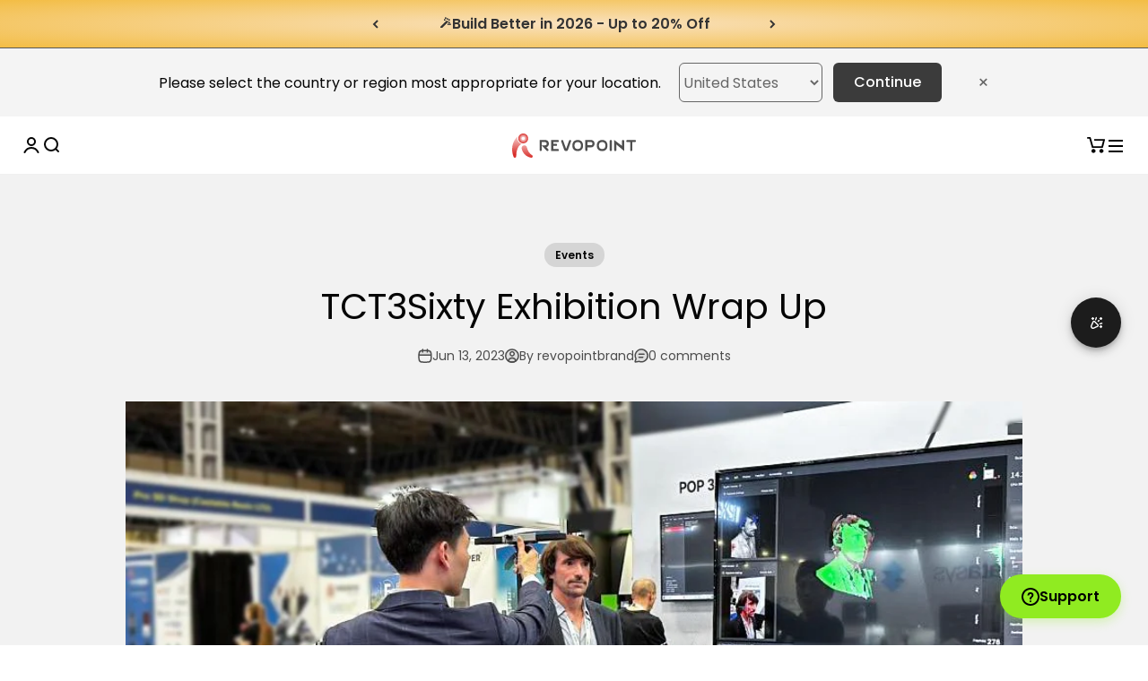

--- FILE ---
content_type: text/css
request_url: https://global.revopoint3d.com/cdn/shop/t/103/assets/common.css?v=46473046919586875661768960258
body_size: 1033
content:
:root{--max-width: 1200px;--text-h2: 32px !important;--background-primary: 255 255 255;--button-background-primary: 221 75 74;--container-max-width: 1200px;--font-body-scale: 1;--announcement-bar-height: 42px}.page-layout{padding:0 20px}.page-layout-content{max-width:var(--max-width);width:100%;margin:0 auto}p.h3{font-size:20px;font-weight:600}.product-card__title a{display:-webkit-box;-webkit-box-orient:vertical;overflow:hidden;-webkit-line-clamp:3;text-overflow:ellipsis}.product-card__info{padding:15px 0!important}.collection__results .price-list{justify-content:center}.hide{display:none!important}.footer__aside-bottom{border-top:solid 1px #ffffff6b;padding-top:15px;margin-top:-30px}.footer__aside-top,.footer__aside-bottom{align-items:end}.footer-form{width:300px}form#footer-newsletter{gap:0}.tax-tag{display:inline-flex;line-height:23px;background:#f5f5f5!important;color:#191a19!important;border-radius:4px;padding:0 8px!important;cursor:pointer;position:relative;top:-13px}div[class^=strong-]{font-size:18px;color:var(--c-gray-600);line-height:1.5}@media (max-width: 767px){div[class^=strong-]{font-size:16px}#globo-formbuilder-67686{display:none}}.strong-white p>strong{color:#fff}.strong-99dcff p>strong{color:var(--c-blue-500)}.strong-f1ac6e p>strong{color:#f1ac6e}@media only screen and (min-width: 768px) and (max-width: 1280px){.drawer-menu-content{height:calc(100% - 110px)!important}.drawer-menu-container{top:108px!important}#countryselect{display:none!important}.header-logo{flex:2}.mblogo{display:block!important;width:30%;margin:auto}.pc-cart,.pclogo{display:none}.header-icons{margin-right:15px}a.header-icon-user.header-icon-link.mb-account,.mobile-cart{display:block!important}}@media screen and (max-width: 768px){.drawer-menu-container{top:100px!important}.drawer-menu-content{height:calc(100% - 110px)!important}}.pc-media{display:block!important}.mobile-media{display:none!important}@media screen and (max-width: 768px){.pc-media{display:none!important}.mobile-media{display:block!important}}.content-over-media .bold{font-weight:500!important;font-size:24px;color:#fff}.content-over-media .h2,.content-over-media .h0{font-size:38px;font-weight:600}.product-card{box-shadow:2px 4px 12px #00000014;background:#fff;text-align:center;border-radius:.75rem;padding:30px;margin:15px;width:100%;transition:all .3s cubic-bezier(0,0,.5,1)}.product-card:hover{box-shadow:2px 4px 16px #00000029;transform:scale3d(1.01,1.01,1.01)}.swiper-button-next:after,.swiper-button-prev:after{font-size:15px;color:#fff}.swiper-button-next,.swiper-button-prev{height:35px;width:35px;background-color:#dbdbdb;border-radius:50%}.swiper-button-next{right:0}.swiper-button-prev{left:0}.swiper-pagination-clickable .swiper-pagination-bullet{margin:0 4px}.swiper-button-next:after,.swiper-button-prev:after{font-size:15px!important}a.blog-post-card__figure{aspect-ratio:16 / 9}.blog-detail-title{font-size:30px}.article .container .article-content,.article .container .article-navigation,.article .container .article-comments{max-width:var(--article-banner-max-width)}@media screen and (min-width: 700px){.blog-post-card--featured .blog-post-card__info{padding:var(--spacing-8)}:root{--announcement-bar-height: 54px}}@media screen and (min-width: 1150px){.blog-post-card--featured .blog-post-card__info{padding:var(--spacing-12)}.blog-detail-title{font-size:40px}}.flex{display:flex}.grid{display:grid}.flex-x-center{display:flex;justify-content:center;align-items:center}@media screen and (max-width: 768px){.content-over-media .h2,.content-over-media .h0{font-size:24px}}.font-clamp-example{--font-size-max: 60px;--font-size-min: 24px;font-size:var(--font-size-max)}@supports (font-size: clamp(1px,1vw,2px)){.font-clamp-example{font-size:clamp(var(--font-size-min),5vw,var(--font-size-max))}}.tw-title{font-size:var(--font-h0)}.tw-subtitle{font-size:var(--font-h1)}.tw-subsubtitle{font-size:28px}.tw-desc{font-size:var(--font-h3)}.title-64-24{font-size:var(--font-64-24)}.title-56-24{font-size:var(--font-56-24)}.title-48-24{font-size:var(--font-48-24)}.title-44-24{font-size:var(--font-44-24)}.title-42-24{font-size:var(--font-42-24)}.title-40-24{font-size:var(--font-40-24)}.title-36-24{font-size:var(--font-36-24)}.title-36-20{font-size:var(--font-36-20)}.title-32-20{font-size:var(--font-32-20)}.title-30-20{font-size:var(--font-30-20)}.title-30-18{font-size:var(--font-30-18)}.title-30-16{font-size:var(--font-30-16)}.p-32-20{font-size:var(--font-32-20)}.p-36-24{font-size:var(--font-36-24)}.p-28-20{font-size:var(--font-28-20)}.p-28-16{font-size:var(--font-28-16)}.p-24-20{font-size:var(--font-24-20)}.p-24-18{font-size:var(--font-24-18)}.p-24-16{font-size:var(--font-24-16)}.p-24-14{font-size:var(--font-24-14)}.p-22-18{font-size:var(--font-22-18)}.p-20-16{font-size:var(--font-20-16)}.p-20-14{font-size:var(--font-20-14)}.p-18-16{font-size:var(--font-18-16)}.p-18-14{font-size:var(--font-18-14)}.p-18-12{font-size:var(--font-18-12)}.p-16-12{font-size:var(--font-16-12)}.p-14-12,.p-14{font-size:var(--font-14-12)}.p-12{font-size:var(--font-12-12)}.p-10{font-size:var(--font-10-12)}@media (max-width: 768px){.tw-title{font-size:var(--font-h3)}.tw-subtitle{font-size:var(--font-xl)}.tw-subsubtitle{font-size:20px}.tw-desc{font-size:var(--font-base)}}.tw-font-500{font-weight:500}.tw-font-600{font-weight:600}.capitalize{text-transform:capitalize}.lowercase{text-transform:lowercase}.uppercase{text-transform:uppercase}.tw-pt-section-120{padding-top:120px}.tw-pt-section-60{padding-top:60px}.tw-pb-section-120{padding-bottom:120px}.bgblack{background:#050505}@media (max-width: 768px){.tw-pt-section-120{padding-top:40px}.tw-pb-section-120{padding-bottom:40px}.tw-pt-section-60{padding-top:16px}.tw-pb-section-60{padding-bottom:16px}}.tw-strong-white strong{color:#fff}.tw-flex-1{flex:1}.tw-w-full{width:100%}.cursor-pointer{cursor:pointer}.text-underline{text-decoration:underline}.line-height-1{line-height:1}.article-content span[data-type=text] img{margin-block:0!important}.break-line-in-mobile{text-align:center}.break-line-in-mobile p{display:inline-block}.break-line-in-mobile br{display:none}@media screen and (max-width: 768px){.break-line-in-mobile p,.break-line-in-mobile br{display:block}}.image-with-text__grid{--grid-desktop-horizontal-spacing: 8px}.grid--1-col .grid__item:nth-of-type(2n){max-width:100%}.grid--2-col .grid__item{width:calc(50% - var(--grid-mobile-horizontal-spacing) / 2)}@media screen and (min-width: 750px){.grid--2-col .grid__item{width:calc(50% - var(--grid-desktop-horizontal-spacing) / 2)}.grid--4-col-tablet .grid__item{width:calc(25% - var(--grid-desktop-horizontal-spacing) * 3 / 4)}.grid--3-col-tablet .grid__item{width:calc(33.33% - var(--grid-desktop-horizontal-spacing) * 2 / 3)}.grid--2-5-col-tablet .grid__item{width:calc(40% - var(--grid-desktop-horizontal-spacing) * 2 / 3)}.grid--2-col-tablet .grid__item{width:calc(50% - var(--grid-desktop-horizontal-spacing) / 2)}}.section--breadcrumb{--p: 10px;padding-top:var(--p);padding-bottom:var(--p)}.breadcrumb-list{display:flex;flex-wrap:wrap;gap:10px;color:#b3b3b3;font-size:14px}.breadcrumb-list li,.breadcrumb-list li a{color:#b3b3b3;text-decoration:none}.breadcrumb-list li:last-child{color:#000}
/*# sourceMappingURL=/cdn/shop/t/103/assets/common.css.map?v=46473046919586875661768960258 */


--- FILE ---
content_type: text/css
request_url: https://global.revopoint3d.com/cdn/shop/t/103/assets/section-header-nav.css?v=19826007398993468621767071268
body_size: 2357
content:
.header-nav-sticky{--c-bg-nav: #3b3b3b;--c-bg-light: #fafafa;--c-nav-hover: #e74a4a;--c-blue-link: #157bff;--nav-transation: all .2s;--nav-content-width: 1300px;--arrow-size: 12px;--max-height: 60vh;--nav-height: 65px;position:sticky;top:0;z-index:999;border-top:1px solid #585858;width:100%}.header-nav-sticky *{transition:var(--nav-transation);-webkit-user-select:none;user-select:none}.HNav__pc{display:block}.HNav__mb{display:none}.HNav__wrapper{height:var(--nav-height);background-color:var(--c-bg-nav)}.HNav__container{max-width:var(--container-width, 1440px);padding:0 var(--spacing-6)}.HNav__container .HNav__menu-event svg{--size: 24px;width:var(--size);height:var(--size);vertical-align:middle}.HNav__container .HNav__menu-icon-open,.HNav__container .HNav__menu-icon-close{display:none}.HNav__container .HNav__menu-icon-open.active,.HNav__container .HNav__menu-icon-close.active{display:block}.HNav__container .HNav__menu-icon-close{color:#000}.HNav__countryselector{min-width:88px}.HNav__menu-container.HNavClickHide .HNav__menu-down-content{display:none}.HNav__menu-container .HNav__menu-item:hover .HNav__menu-down-content{top:100%;z-index:10;visibility:visible;height:auto;transition:var(--nav-transation)}.HNav__menu-container .HNav__menu-item:hover .menu-item-link{transition:var(--nav-transation);color:var(--c-nav-hover)}.HNav__menu-container .HNav__menu-item:hover .menu-item-arrow{transform:rotate(180deg);transition:var(--nav-transation)}.HNav__menu-container .HNav__menu-item:hover .menu-item-arrow path{transition:var(--nav-transation);fill:var(--c-nav-hover)}.HNav__menu-container .HNav__menu-item[data-nav-menu-type=applications] .HNav__menu-down-content .HNav__menu-down-container{--nav-content-width: 1200px}:is(.HNav__menu-container .HNav__menu-item[data-nav-menu-type=support],.HNav__menu-container .HNav__menu-item[data-nav-menu-type=community]) .HNav__menu-down-content .HNav__dropdown--cards{display:grid;grid-template-columns:repeat(3,1fr);gap:20px}:is(.HNav__menu-container .HNav__menu-item[data-nav-menu-type=support],.HNav__menu-container .HNav__menu-item[data-nav-menu-type=community]) .HNav__menu-down-content .HNav__cards-item{display:none;background-color:#f7f7f7;border-radius:10px;aspect-ratio:7 / 4;max-height:240px;background-repeat:no-repeat}:is(.HNav__menu-container .HNav__menu-item[data-nav-menu-type=support],.HNav__menu-container .HNav__menu-item[data-nav-menu-type=community]) .HNav__menu-down-content .HNav__cards-item .HNav__cards-item--handle{color:var(--c-blue-link)}:is(.HNav__menu-container .HNav__menu-item[data-nav-menu-type=support],.HNav__menu-container .HNav__menu-item[data-nav-menu-type=community]) .HNav__menu-down-content .HNav__cards-item .HNav__cards-item--icon{z-index:3;right:0;bottom:0}:is(.HNav__menu-container .HNav__menu-item[data-nav-menu-type=support],.HNav__menu-container .HNav__menu-item[data-nav-menu-type=community]) .HNav__menu-down-content .HNav__cards-item .HNav__cards-item--footer .HNav__cards-item--footer-btn{color:var(--c-blue-link)}.HNav__menu-container .HNav__menu-item[data-nav-menu-type=support] .HNav__cards-item[data-card-type=support]{display:flex}.HNav__menu-container .HNav__menu-item[data-nav-menu-type=community] .HNav__cards-item[data-card-type=community]{display:flex;justify-content:flex-end;background-size:cover}.HNav__menu-container .HNav__menu-item[data-nav-menu-type=community] .HNav__cards-item[data-card-type=community] .HNav__cards-item--title{color:#fff}.HNav__menu-container .HNav__menu-item .menu-item-arrow{width:10px}.HNav__menu-container .HNav__menu-item .menu-item-arrow path{fill:#fff}.HNav__menu-container .HNav__menu-down-content{transition:var(--nav-transation);left:0;visibility:hidden;z-index:-99;top:var(--nav-height);overflow:hidden;height:0}.HNav__menu-container .HNav__menu-down-content>div{border-bottom:1px solid #fafafa;padding-top:var(--spacing-6);padding-bottom:var(--spacing-6);padding-left:var(--spacing-4);padding-right:var(--spacing-4)}.HNav__menu-container .HNav__menu-down-content .HNav__menu-down-container{width:var(--nav-content-width, 1300px)}.HNav__menu-container .HNav__menu-down-content .HNav__dropdown-content--left{--left-width: 280px;min-width:var(--left-width);width:var(--left-width)}.HNav__menu-container .HNav__menu-down-content .HNav__dropdown-content--left .HNav__application-text--left{font-size:16px;font-weight:500}.HNav__menu-container .HNav__menu-down-content .HNav__dropdown-content--left .HNav__application-text--left:nth-of-type(5){display:none}.HNav__menu-container .HNav__menu-down-content .HNav__dropdown-content--right{flex:1}.HNav__menu-container .HNav__menu-down-content .HNav__dropdown--products{height:100%;max-height:var(--max-height, 60vh)}.HNav__menu-container .HNav__menu-down-content .HNav__dropdown--products .HNav__prod-menu--left{line-height:40px}.HNav__menu-container .HNav__menu-down-content .HNav__dropdown--products .HNav__prod-menu--left .HNav__prod-item[data-expand-status=open] .HNav__prod-sub-list{display:block}.HNav__menu-container .HNav__menu-down-content .HNav__dropdown--products .HNav__prod-menu--left .HNav__prod-item[data-expand-status=open] .nav-item-arrow--has-sub{transform:rotate(180deg)}.HNav__menu-container .HNav__menu-down-content .HNav__dropdown--products .HNav__prod-menu--left .HNav__prod-item[data-expand-status=open] .nav-item-arrow--has-sub path{fill:var(--c-gray-800)}.HNav__menu-container .HNav__menu-down-content .HNav__dropdown--products .HNav__prod-menu--left .HNav__prod-item[data-expand-status=close] .HNav__prod-sub-list{display:none}.HNav__menu-container .HNav__menu-down-content .HNav__dropdown--products .HNav__prod-menu--left .HNav__prod-item:hover .nav-item-arrow--no-sub{display:block}.HNav__menu-container .HNav__menu-down-content .HNav__dropdown--products .HNav__prod-menu--left .HNav__prod-item .nav-item-arrow--no-sub{display:none;transform:rotate(-90deg)}.HNav__menu-container .HNav__menu-down-content .HNav__dropdown--products .HNav__prod-menu--left .HNav__prod-item .HNav__prod-sub-list .HNav__prod-sub-item.active .HNav__prod-submenu{color:var(--c-gray-900);background-color:#f7f7f7}.HNav__menu-container .HNav__menu-down-content .HNav__dropdown--products .HNav__prod-menu--right .HNav__top-handle{min-height:34px}.HNav__menu-container .HNav__menu-down-content .HNav__dropdown--products .HNav__prod-menu--right .HNav__top-handle .HNav__top-handle-content .HNav__top-handle-item{display:none}.HNav__menu-container .HNav__menu-down-content .HNav__dropdown--products .HNav__prod-menu--right .HNav__top-handle .HNav__top-handle-content .HNav__top-handle-item.active{display:block}.HNav__menu-container .HNav__menu-down-content .HNav__dropdown--products .HNav__prod-menu--right .HNav__top-handle .HNav__top-handle-content .HNav__top-close:hover svg path{fill:var(--c-gray-600)}.HNav__menu-container .HNav__menu-down-content .HNav__dropdown--products .HNav__prod-menu--right .HNav__top-handle .HNav__top-handle-content svg path{fill:var(--c-gray-500)}.HNav__menu-container .HNav__menu-down-content .HNav__dropdown--products .HNav__prod-menu--right .HNav__prod-right--list{--prod-gap: 24px 10px;--min-prod-card-width: 230px;display:grid;grid-template-columns:repeat(4,1fr);gap:var(--prod-gap);width:100%;overflow-y:auto;overflow-x:hidden;scrollbar-gutter:stable}.HNav__menu-container .HNav__menu-down-content .HNav__dropdown--products .HNav__prod-menu--right .HNav__prod-right--list .HNav__prod-right--item-custom{grid-column:1 / -1;aspect-ratio:unset!important;max-width:480px}.HNav__menu-container .HNav__menu-down-content .HNav__dropdown--applications .HNav__applications--right{height:100%}.HNav__menu-container .HNav__menu-down-content .HNav__dropdown--applications .HNav__applications--right .HNav__applications--right-wrapper{--col-num: 3;--min-column-width: 285px;display:grid;grid-template-columns:repeat(3,1fr);gap:10px 8px;width:100%;height:100%}.HNav__menu-container .HNav__menu-down-content .HNav__dropdown--applications .HNav__applications--right .HNav__applications--right-wrapper .HNav__application-img{width:100%;height:100%;object-fit:cover;border-radius:10px}.HNav__menu-container .HNav__menu-down-content .HNav__dropdown--applications .HNav__applications--right .HNav__applications--right-wrapper .HNav__application-text--right{top:0;right:0;bottom:0;left:0;z-index:3;line-height:1.25}.HNav__menu-container .HNav__menu-down-content .HNav__dropdown--applications .HNav__applications--right .HNav__applications--right-wrapper a:nth-of-type(5) .HNav__application-text--right{padding-left:10%;padding-right:10%;background:linear-gradient(103deg,#0fd 11.15%,#157bff,#c0f 97.08%);background-clip:text;-webkit-background-clip:text;-webkit-text-fill-color:transparent}.HNav__menu-container .HNav__menu-down-content .HNav__dropdown--about-us .HNav__about-us--item:hover{background-color:#f4f4f4}.HNav__menu-container .nav-item-arrow{width:var(--arrow-size, 12px)}.HNav__menu--mb{--c-border-bottom: #ccc;display:none;position:fixed;top:179px;z-index:99;left:0;right:0;bottom:0;background-color:#fff}.HNav__menu--mb.active{display:flex}.HNav__menu--mb .HNav__prod-right--item{display:block}.HNav__menu--mb .HNav__prod-right--item .HNav__prod-card{background-color:#fff;border:1px solid #f5f5f5}.HNav__menu--mb .HNavMB__toggle-icon--open{display:block}.HNav__menu--mb .HNavMB__toggle-icon--close{display:none}.HNav__menu--mb [data-toggle-status=open]>.HNav__toggle-label>.HNavMB__toggle-icon.HNavMB__toggle-icon--open{display:none}.HNav__menu--mb [data-toggle-status=open]>.HNav__toggle-label>.HNavMB__toggle-icon.HNavMB__toggle-icon--close{display:block}.HNav__menu--mb .HNavMB__menu{overflow-x:hidden;overflow-y:auto}.HNav__menu--mb .HNavMB__menu .HNavMB__menu-item{border-bottom:1px solid var(--c-border-bottom)}.HNav__menu--mb .HNavMB__menu .HNavMB__menu-item .HNavMB__menu-title{font-size:16px}.HNav__menu--mb .HNavMB__menu .HNavMB__menu-item[data-toggle-status=open] .HNavMB__menu-content{display:block}.HNav__menu--mb .HNavMB__menu .HNavMB__menu-item .HNavMB__menu-content{display:none;background-color:var(--c-bg-light)}.HNav__menu--mb .HNavMB__menu .HNavMB__menu-item .HNavMB__menu-content.active{display:block}.HNav__menu--mb .HNavMB__menu .HNavMB__menu-item .HNavMB__menu-content .HNavMB__menu-content-item.HNavMB__applications .HNav__applications--left{padding-top:var(--spacing-2);padding-left:var(--spacing-4);gap:0}.HNav__menu--mb .HNavMB__menu .HNavMB__menu-item .HNavMB__menu-content .HNavMB__menu-content-item.HNavMB__applications .HNav__application-text--left{font-weight:400;padding-top:var(--spacing-2);padding-bottom:var(--spacing-2)}.HNav__menu--mb .HNavMB__menu .HNavMB__menu-item .HNavMB__menu-content .HNavMB__menu-content-item.HNavMB__applications .HNav__application-text--left:not(:last-child){border-bottom:1px solid var(--c-border-bottom)}.HNav__menu--mb .HNavMB__menu .HNavMB__menu-item .HNavMB__menu-content .HNavMB__sub-menu .HNavMB__sub-menu-item:not(:last-child){border-bottom:1px solid var(--c-border-bottom)}.HNav__menu--mb .HNavMB__menu .HNavMB__menu-item .HNavMB__menu-content .HNavMB__sub-menu .HNavMB__sub-menu-item[data-toggle-status=open] .HNavMB__sub-menu-item-content{display:grid;gap:var(--spacing-3);padding-top:var(--spacing-1)}.HNav__menu--mb .HNavMB__menu .HNavMB__menu-item .HNavMB__menu-content .HNavMB__sub-menu .HNavMB__sub-menu-item[data-toggle-status=close] .HNavMB__sub-menu-item-content{display:none}.HNav__menu--mb .HNavMB__menu .HNavMB__menu-item .HNavMB__menu-content .HNavMB__sub-menu .HNavMB__sub-menu-item .HNavMB__sub-menu-item-content .HNavMB__sub-menu-item-content-item[data-toggle-status=open] .HNavMB__sub-menu-item-content-item-content{display:grid;gap:var(--spacing-4)}.HNav__menu--mb .HNavMB__menu .HNavMB__menu-item .HNavMB__menu-content .HNavMB__sub-menu .HNavMB__sub-menu-item .HNavMB__sub-menu-item-content .HNavMB__sub-menu-item-content-item .HNavMB__sub-menu-item-content-item-title{border-left:2px solid var(--c-border-bottom);margin-top:var(--spacing-1);margin-bottom:var(--spacing-1)}.HNav__menu--mb .HNav__cards-item .HNav__cards-item--footer-btn{color:var(--c-blue-link);opacity:.6}.HNav__menu--mb .HNavMB__community .HNav__cards-item{background:unset!important}.HNav__menu--mb .HNavMB__about_us .HNav__dropdown--about-us{flex-direction:column;padding-bottom:var(--spacing-4)}.HNav__menu--mb .HNav__sign{background-color:#fff;border-top:1px solid #f0f0f0}.HNav__menu--mb .HNav__sign .HNav__sign-btn{background-color:#000;color:#fff;border-radius:10px}.HNav__menu--mb .HNav__sign .HNav__counrty-btn{border:1px solid #000;border-radius:10px}.HNav__prod-right--item{max-width:min(260px,100%);display:none;aspect-ratio:21/26}.HNav__prod-right--item.active{display:block}.HNav__prod-right--item .HNav__prod-card{display:flex;background-color:#f7f7f7;border-radius:10px;padding-bottom:4px;height:100%}.HNav__prod-right--item .HNav__prod-card:hover{background-color:#fbfbfb;box-shadow:0 2px 16px #0000001a}.HNav__prod-right--item .HNav__prod-card .HNav__prod-tag--l{top:10px;left:10px;width:100%;max-width:min(25%,100px);z-index:5}.HNav__prod-right--item .HNav__prod-card .HNav__prod-tag--r{top:0;right:0;width:100%;max-width:min(25%,100px);z-index:5}.HNav__prod-right--item .HNav__prod-card .HNav__prod-card-img{width:100%;aspect-ratio:420 / 340;overflow:hidden}.HNav__prod-right--item .HNav__prod-card .HNav__prod-card-img img{width:100%;aspect-ratio:420 / 340;object-fit:contain}.HNav__prod-right--item .HNav__prod-card .HNav__prod-card-info .HNav__prod-card-title{font-size:14px}.HNav__prod-right--item .HNav__prod-card .HNav__prod-card-info .HNav__prod-card-slogan{font-size:10px;line-height:1.5}@media screen and (max-width: 1280px){.HNav__pc{display:none}.HNav__mb{display:block}.HNav__wrapper{background-color:#fff;border-bottom:1px solid #f0f0f0}}.HNav__toggle[data-toggle-status=open] .HNav__toggle-content{display:block}.HNav__toggle[data-toggle-status=close] .HNav__toggle-content{display:none}.country-select a li{list-style:none}.country-title p{text-align:left!important;margin-bottom:12px!important}.countrylist-title h3{font-size:18px!important}#countryselect span{color:#fff}.flag-usa{background-position:-365px -5px}.flag-ja{background-position:-125px -275px}.flag-uk{background-position:-405px -5px}.flag-eu{background-position:-165px -485px}.flag-fr{background-position:-125px -335px}.flag-de{background-position:-445px -306px}.flag-ca{background-position:-365px -395px}.flag-au{background-position:-285px -455px}.flag{margin-right:5px;width:30px;height:20px;background-image:url(https://cdn.shopify.com/s/files/1/0645/5876/0155/t/5/assets/currency-flags.png?v=1654741977);background-repeat:no-repeat}.flag-global{background-image:url(/cdn/shop/files/1_128c34bd-edb9-4a67-86b4-731809485f56.svg);background-position:center center;background-size:20px 20px}.country-select a{border-radius:2px;cursor:pointer;background-color:#f7f9fa;display:inline-block;margin-right:9px;margin-bottom:8px;padding:0 16px;width:293px;height:48px;transition:all .3s ease}.country-select a:hover{background-color:#f0f1f2}.countrylist--desc{color:#3b3e40;float:left;font-weight:600}.countrylist--lang{color:#3b3e40;float:right}.countrylist{padding:0 35px 20px 30px}.country-select{display:grid;padding-top:18px;grid-template-columns:repeat(3,1fr)}.country-title{border-bottom:.5px solid #666666}.countrylist span{line-height:48px;font-size:12px}.layui-layer-title{height:50px!important;line-height:50px!important;font-size:18px!important;font-weight:600!important;text-align:center;padding:0!important}.layui-layer-title{height:auto}.layui-layer-content p{font-size:14px;text-align:center;margin-top:30px;margin-bottom:30px}@media (max-width: 768px){.flag-global{filter:invert(1) brightness(0) saturate(100%) contrast(100%)}.layui-layer-page .layui-layer-content{height:500px!important}.mobile-country{display:flex}.pc-country{display:none!important}.country-item{margin:auto}.country-select{grid-template-columns:repeat(1,1fr);gap:10px}#countryselect span{color:#000}}#countrySelectContainer{max-width:100%}.countrySelectWrapper{text-align:center;padding:16px;background-color:#f4f4f4;width:100%;height:100%;justify-content:center;align-items:center;position:relative;display:flex}.left{margin-right:20px}.left p{color:#666;font-size:16px;text-align:left}.right{display:flex;justify-content:flex-end;padding-right:40px}#countrySelect{min-width:160px;position:relative;background-color:transparent;border-radius:6px;border:1px solid #666;line-height:16px;color:#666;cursor:pointer}#continueBtn{margin-left:12px;padding:11px 23px;font-weight:500;background:#3b3b3b;font-size:16px;line-height:22px;color:#fff;cursor:pointer;border-radius:6px}.closepc{color:#666;cursor:pointer;font-size:20px}.mobile-iptext{display:none}.hide-c{display:none!important}.closemb{display:none}@media (max-width: 768px){.closemb{display:block;text-align:right}}@media screen and (max-width: 768px){.countrySelectWrapper{flex-direction:column}.pc-iptext{display:none}.mobile-iptext{display:block}.closemb{position:absolute;top:20px;right:20px}.left{padding-right:20px}#continueBtn{line-height:1}}.chat-button{position:fixed;bottom:30px;right:30px;border-radius:100px;background:#90eb21;cursor:pointer;box-shadow:0 4px 12px #90eb214d;transition:all .3s ease;z-index:1000}.chat-button:hover{transform:scale(1.05);box-shadow:0 6px 16px #90eb2166}.chat-popup{position:fixed;bottom:100px;right:30px;width:320px;background:#fffffffa;border-radius:16px;box-shadow:0 8px 32px #0000001a;padding:24px 16px;transform:translateY(20px);opacity:0;transition:all .5s ease;z-index:99998;font-size:14px;display:none}.chat-popup.show{transform:translateY(0);opacity:1;display:block}.chat-message{margin:6px 0;background:#eaefe3;color:var(--c-gray-900);border-radius:8px;opacity:0;max-height:0;overflow:hidden;transform:translateY(10px);transition:all .8s ease}.contact .contact{color:var(--c-blue-500)}.chat-message.active{opacity:1;padding:8px;max-height:300px;transform:translateY(0)}.close-btn{position:absolute;top:5px;right:8px;z-index:9;width:24px;height:24px;cursor:pointer;color:var(--c-gray-800);opacity:.5;transition:opacity .3s ease}.close-btn:hover{opacity:1}.booking-btn{display:block;width:100%;text-align:center;padding:12px;background:#90eb21;border:none;border-radius:8px;margin-top:15px;cursor:pointer;transition:background .3s ease}.booking-btn:hover{background:#7ecf1d}@media (max-width: 768px){.chat-button-text{display:none}}
/*# sourceMappingURL=/cdn/shop/t/103/assets/section-header-nav.css.map?v=19826007398993468621767071268 */


--- FILE ---
content_type: text/javascript
request_url: https://global.revopoint3d.com/cdn/shop/t/103/assets/common.js?v=49499694771154223781767071267
body_size: -165
content:
function jumpToTarget(target){const countrySelectContainer=document.querySelector("#countrySelectContainer"),stickyNav=document.querySelector(".xmmune"),countryContainerH=countrySelectContainer?.getBoundingClientRect()?.height||0,stickyNavH=stickyNav?.getBoundingClientRect()?.height||0,H=65+stickyNavH+countryContainerH,_target=document.querySelector(typeof target=="string"?target:target.dataset.pointId);console.log("%c>> $target, _target, countryContainerH, stickyNavH, H","color:yellow",target,_target,countryContainerH,stickyNavH,H);const targetPosition=_target.getBoundingClientRect().top+window.scrollY-H;window.scrollTo({top:targetPosition,behavior:"smooth"})}function getParameter(name){const urlParams=new URLSearchParams(window.location.search);return name?urlParams.get(name):urlParams}function updateUrlParam(key,value,replace=!1){const url=new URL(window.location.href);url.searchParams.set(key,value),replace?window.history.replaceState({},"",url):window.history.pushState({},"",url)}
//# sourceMappingURL=/cdn/shop/t/103/assets/common.js.map?v=49499694771154223781767071267


--- FILE ---
content_type: image/svg+xml
request_url: https://global.revopoint3d.com/cdn/shop/files/1_128c34bd-edb9-4a67-86b4-731809485f56.svg
body_size: -375
content:
<svg xmlns="http://www.w3.org/2000/svg" fill="none" viewBox="0 0 22 22" height="22" width="22">
<path fill="white" d="M10.3125 1.375C4.61587 1.375 0 5.99087 0 11.6875C0 17.3841 4.61587 22 10.3125 22C16.0091 22 20.625 17.3841 20.625 11.6875C20.625 5.99087 16.0091 1.375 10.3125 1.375ZM19.2005 11H16.4766C16.3584 8.02313 15.4894 5.39275 14.1749 3.63687C16.9757 4.983 18.9489 7.74812 19.2005 11ZM15.0906 11H11V2.85175C13.2096 3.44025 14.9174 6.81725 15.0906 11ZM9.625 2.85175V11H5.53438C5.70763 6.81725 7.41538 3.44025 9.625 2.85175ZM6.4515 3.63687C5.13562 5.39275 4.268 8.02313 4.14975 11H1.4245C1.67613 7.74812 3.64925 4.983 6.4515 3.63687ZM1.4245 12.375H4.14837C4.26662 15.3519 5.13563 17.9822 6.45012 19.7381C3.64925 18.392 1.67613 15.6269 1.4245 12.375ZM5.53438 12.375H9.625V20.5232C7.41538 19.9347 5.70763 16.5578 5.53438 12.375ZM11 20.5232V12.375H15.0906C14.9174 16.5578 13.2096 19.9347 11 20.5232ZM14.1735 19.7381C15.4894 17.9822 16.357 15.3519 16.4753 12.375H19.1991C18.9489 15.6269 16.9757 18.392 14.1735 19.7381Z"></path>
</svg>


--- FILE ---
content_type: text/javascript
request_url: https://cdn.shopify.com/s/files/1/0538/9533/2027/t/7/assets/zendesk-embeddable.js?v=1634289240&shop=revopoint3d.myshopify.com
body_size: -646
content:
var script = document.createElement('script');script.type = 'text/javascript';script.id = 'ze-snippet';script.src = 'https://static.zdassets.com/ekr/snippet.js?key=747a788f-651e-4473-a11a-f76103d81748';document.getElementsByTagName('head')[0].appendChild(script);

--- FILE ---
content_type: text/javascript
request_url: https://global.revopoint3d.com/cdn/shop/t/103/assets/section-header-nav.js?v=69757486296525718471767071269
body_size: 3139
content:
class HeaderNav{constructor(){this.elNav=document.querySelector("nav.HNav__menu-container"),this.elNavClose=document.querySelectorAll(".HNav__top-close"),this.elProdArea=document.querySelector(".HNav__prod-right--list"),this.elProdMenu=document.querySelectorAll(".HNav__prod-item"),this.elProdSubmenu=document.querySelectorAll(".HNav__prod-sub-item"),this.elProdSubmenuOther=document.querySelectorAll('.HNav__prod-item[data-menu="other"]'),this.elProdRight=[],this.elMenuMb=document.querySelector(".HNav__menu--mb"),this.elMenuOpen=document.querySelector(".HNav__menu-icon-open"),this.elMenuClose=document.querySelector(".HNav__menu-icon-close"),this.elToggleLabel=document.querySelectorAll(".HNav__toggle-label"),this.initDataset={menu:"scanner",submenu:"scanner__industrial_grade"},this.mobileBreakpoint=1280,this.init()}init(){const _this=this;document.addEventListener("DOMContentLoaded",()=>{this.handleNavToggle(),this.handleProdMenu(),this.insertCustomContent(),this.initMBMenuContent(),this.initMBMenuToggle(),this.elProdRight=Array.from(document.querySelectorAll(".HNav__prod-right--item")),this.initMenuToggle(),this.insertViewAll(),this.initShowInfo()}),window.addEventListener("load",()=>{this.handleDiscover()}),window.addEventListener("resize",e=>{e.target.innerWidth>_this.mobileBreakpoint&&_this.elMenuClose&&_this.elMenuClose.click()})}handleDiscover(){document.querySelector(".to-discover").addEventListener("click",()=>{this.elNav.classList.add("HNavClickHide");const urlPath=window.location.pathname.split("/").filter(item=>item),isMultiLangHomepage=urlPath.length===1&&["fr-fr","de-de","en-uk","en-au","en-ca","en-eur"].includes(urlPath[0]);if(urlPath.length===0||isMultiLangHomepage)jumpToTarget("#HomeDiscover");else{const currentLang=urlPath[0],origin=["fr-fr","de-de","en-uk","en-au","en-ca","en-eur"].includes(currentLang)?`/${currentLang}`:"/";window.location.href=`${origin}#HomeDiscover`}}),window.location.hash==="#HomeDiscover"&&(jumpToTarget("#HomeDiscover"),window.history.replaceState({},"",window.location.pathname+window.location.search))}hideAllProd(){this.elProdRight.forEach(item=>{item.classList.remove("active")}),this.clearAllSubmenu()}clearAllSubmenu(){this.elProdSubmenu.forEach(item=>{item.classList.remove("active")})}clearAllActive(target){target.forEach(item=>{item.classList.remove("active")})}initShowInfo(){this.handleToggleProd(this.initDataset),document.querySelector(`.HNav__prod-sub-item[data-submenu="${this.initDataset.submenu}"]`).classList.add("active"),document.querySelector(`.HNav__top-handle-item[data-menu="${this.initDataset.menu}"]`)?.classList.add("active")}handleToggleProd(dataset={}){if(dataset?.otherUuid){document.querySelector(`.HNav__prod-right--item-custom[data-other-uuid="${dataset.otherUuid}"]`).classList.add("active");return}this.elProdRight.filter(item=>dataset.submenu?item.dataset.productMenu===dataset.menu&&item.dataset.productSubmenu===dataset.submenu:item.dataset.productMenu===dataset.menu).forEach(item=>{item.classList.add("active")})}handleProdMenu(){this.elProdMenu.forEach(item=>{const menuDataset=item.dataset,event=menuDataset.hasSubMenu==="true"?"click":"mouseenter";item.addEventListener(event,e=>{if(e.target.closest("li")===item)if(menuDataset.hasSubMenu==="true"){console.log(`%c>> ${event}\u6709\u5B50\u83DC\u535511`,"color:yellow",item);const expandStatus=item.dataset.expandStatus;item.dataset.expandStatus=expandStatus==="open"?"close":"open";return}else menuDataset.hasSubMenu==="false"&&(this.hideAllProd(),this.handleToggleProd(menuDataset))})}),this.elProdSubmenu.forEach(item=>{const submenuDataset=item.dataset;item.addEventListener("mouseenter",()=>{this.hideAllProd(),item.classList.add("active"),this.handleToggleProd(submenuDataset)})})}defineMenuProducts(){customElements.get("header-nav-type-products")||customElements.define("header-nav-type-products",class extends HTMLElement{constructor(){super(),this.init()}init(){console.log("MenuDownType init")}})}handleNavToggle(){this.elNavClose.forEach(item=>{item.addEventListener("click",()=>{console.log("click"),this.elNav.classList.add("HNavClickHide")})}),this.elNav.addEventListener("mouseenter",()=>{this.elNav.classList.remove("HNavClickHide")})}insertCustomContent(){this.elProdSubmenuOther.forEach(item=>{const customContent=item.dataset.otherContent,customContentEl=document.createElement("div");customContentEl.classList.add("HNav__prod-right--item","HNav__prod-right--item-custom"),customContentEl.dataset.productMenu="other",customContentEl.dataset.otherUuid=item.dataset.otherUuid,customContentEl.innerHTML=customContent,this.elProdArea.insertAdjacentElement("beforeend",customContentEl)})}insertViewAll(){const topHandleContent=document.querySelector(".HNav__top-handle-content");topHandleContent.innerHTML="",this.elProdMenu.forEach(item=>{const viewAll=item.dataset.viewAll;if(viewAll){const viewAllEl=document.createElement("div");viewAllEl.classList.add("HNav__top-handle-item"),viewAllEl.dataset.menu=item.dataset.menu,viewAllEl.innerHTML=viewAll,topHandleContent.append(viewAllEl)}item.addEventListener("mouseenter",()=>{document.querySelectorAll(".HNav__top-handle-item").forEach(item2=>{item2.classList.remove("active")}),document.querySelector(`.HNav__top-handle-item[data-menu="${item.dataset.menu}"]`)?.classList.add("active")})})}initMenuContentTop(){const headerNav=document.querySelector(".header-nav-sticky"),headerNavRect=headerNav.getBoundingClientRect(),headerNavHeight=headerNavRect.height,headerNavTop=headerNavRect.top,containers=document.querySelectorAll(".HNav__menu-container .HNav__menu-down-content");console.log(`%c>> ${headerNavTop}`,"color:yellow",headerNavTop,headerNavHeight,headerNav),containers.forEach(item=>{item.style.top=`${headerNavTop+headerNavHeight}px`})}initMenuToggle(){this.elMenuOpen.addEventListener("click",()=>{const headerNavRect=document.querySelector(".header-nav-sticky").getBoundingClientRect(),headerNavHeight=headerNavRect.height,headerNavTop=headerNavRect.top;console.log("click open"),this.elMenuOpen.classList.remove("active"),this.elMenuClose.classList.add("active"),this.elMenuMb.classList.add("active"),this.elMenuMb.style.top=`${headerNavTop+headerNavHeight}px`}),this.elMenuClose.addEventListener("click",()=>{console.log("click close"),this.elMenuOpen.classList.add("active"),this.elMenuClose.classList.remove("active"),this.elMenuMb.classList.remove("active")})}initMBMenuContent(){["scanner__industrial_grade","scanner__LiDAR","scanner__Portable","scanner__Standalone","scanner__Trackit"].forEach(item=>{const targetEl=document.querySelector(`#HNavMBProd__${item}`),sourceEl=document.querySelectorAll(`[data-product-submenu="${item}"]`);targetEl&&sourceEl&&(targetEl.innerHTML="",this.copyNodeToTarget(targetEl,sourceEl))}),[{type:"software",el:'[data-product-menu="software"]'},{type:"accessory",el:'[data-product-menu="accessory"]'}].forEach(item=>{const targetEl=document.querySelector(`#HNavMBProd__${item.type}`),sourceEl=document.querySelectorAll(item.el);targetEl&&sourceEl&&(targetEl.innerHTML="",this.copyNodeToTarget(targetEl,sourceEl))}),[{type:"applications",el:".HNav__applications--left"},{type:"support",el:'[data-card-type="support"]'},{type:"community",el:'[data-card-type="community"]'},{type:"about_us",el:".HNav__dropdown--about-us"}].forEach(item=>{const el=document.querySelector(`#HNavMB__${item.type}`),elContent=document.querySelectorAll(item.el);el&&elContent&&(el.innerHTML="",this.copyNodeToTarget(el,elContent))})}closeAllMBMenu(){document.querySelectorAll(".HNavMB__menu-item").forEach(item=>{item.dataset.toggleStatus="close"})}closeAllMBSubMenu(){document.querySelectorAll(".HNavMB__sub-menu-item").forEach(item=>{item.dataset.toggleStatus="close"})}closeAllMBToggle(target){target.forEach(item=>{item.dataset.toggleStatus="close"})}initMBMenuToggle(){this.elToggleLabel.forEach(item=>{item.addEventListener("click",()=>{const elToggleWrapper=item.closest(".HNav__toggle"),elToggleWrapperList=elToggleWrapper.parentElement.querySelectorAll(".HNav__toggle"),elToggleStatus=elToggleWrapper.dataset.toggleStatus,isOpen=elToggleWrapper.dataset.toggleStatus==="open";console.log(`%c>> ${elToggleStatus}`,"color:yellow",item),elToggleWrapper.dataset.toggleStatus=elToggleStatus==="open"?"close":"open"})})}copyNodeToTarget(container,sourceNode){if(!container||!sourceNode)return;const nodes=[];sourceNode instanceof Element?nodes.push(sourceNode):sourceNode instanceof NodeList||sourceNode instanceof HTMLCollection?nodes.push(...sourceNode):console.log("%c>> $\u5176\u4ED6\u7C7B\u578B","color:yellow",sourceNode,typeof sourceNode);const uniqueNodes=nodes.filter((item,index,self)=>index===self.findIndex(t=>t.isEqualNode(item))),fragment=document.createDocumentFragment();uniqueNodes.forEach(item=>{const cloneNode=item.cloneNode(!0);fragment.appendChild(cloneNode)}),container.append(fragment)}}new HeaderNav;function updateCountrySelect(element){var currentURL=window.location.href;console.log("Current URL:",currentURL),currentURL.includes("https://global.revopoint3d.com/fr-fr")?element.innerHTML='<div class="flag flag-fr"></div><span lang="en">France</span>':currentURL.includes("https://global.revopoint3d.com/de-de")?element.innerHTML='<div class="flag flag-de"></div><span lang="en">DE</span>':currentURL.includes("https://global.revopoint3d.com/en-uk")?element.innerHTML='<div class="flag flag-uk"></div><span lang="en">UK</span>':currentURL.includes("https://global.revopoint3d.com/en-ca")?element.innerHTML='<div class="flag flag-ca"></div><span lang="en">Canada</span>':currentURL.includes("https://global.revopoint3d.com/en-au")?element.innerHTML='<div class="flag flag-au"></div><span lang="en">Australia</span>':currentURL.includes("https://global.revopoint3d.com/en-eur")?element.innerHTML='<div class="flag flag-eu"></div><span lang="en">Europe</span>':currentURL.includes("https://www.revopoint3d.com")?element.innerHTML='<div class="flag flag-usa"></div><span lang="en">USA</span>':currentURL.includes("https://www.revopoint3d.jp/")?element.innerHTML='<div class="flag flag-ja"></div><span lang="en">Japan</span>':element.innerHTML='<div class="flag flag-global"></div><span lang="en">Global</span>'}document.addEventListener("DOMContentLoaded",function(){var countrySelectElements=[document.getElementById("countryselect"),document.getElementById("countryselect1")];countrySelectElements.forEach(function(element){element&&updateCountrySelect(element)})});function layer_country(){layer.open({type:1,title:'<div class="countrylist-title"><h3>Select Your Country/Region</h3></div>',area:["auto","auto"],shadeClose:!0,content:` 
        <div class="countrylist">
          <div class="country-item">
            <div class="country-title">
              <p>North America</p>
            </div>
            <div class="country-select">
              <a href="https://www.revopoint3d.com/?ref=selecter" ><li><span class="countrylist--desc">United States</span><span class="countrylist--lang">English/$USD</span></li></a>
              <a href="https://global.revopoint3d.com/en-ca?ref=selecter"><li><span class="countrylist--desc">Canada</span><span class="countrylist--lang">English/$CAD</span></li></a>
            </div>
          </div>
          <div class="country-item">
            <div class="country-title">
              <p>Europe</p>
            </div>
            <div class="country-select">
              <a href="https://global.revopoint3d.com/en-uk?ref=selecter"><li><span class="countrylist--desc">United Kingdom</span><span class="countrylist--lang">English/\xA3GBP</span></li></a>
              <a href="https://global.revopoint3d.com/fr-fr?ref=selecter"><li><span class="countrylist--desc">France</span><span class="countrylist--lang">Fran\xE7ais/\u20ACEUR</span></li></a>
              <a href="https://global.revopoint3d.com/de-de?ref=selecter"><li><span class="countrylist--desc">Deutschland</span><span class="countrylist--lang">Deutsch/\u20ACEUR</span></li></a>
              <a href="https://global.revopoint3d.com/en-eur?ref=selecter"><li><span class="countrylist--desc">Europe</span><span class="countrylist--lang">English/\u20ACEUR</span></li></a>
            </div>
          </div>
          <div class="country-item">
            <div class="country-title">
              <p>Asia Pacific</p>
            </div>
            <div class="country-select">
              <a href="https://global.revopoint3d.com/en-au?ref=selecter"><li><span class="countrylist--desc">Australia</span><span class="countrylist--lang">English/$AUD</span></li></a>
              <a href="https://www.revopoint3d.com.cn"><li><span class="countrylist--desc">\u4E2D\u56FD\u5927\u9646</span><span class="countrylist--lang">\u4E2D\u6587 / \xA5 CNY</span></li></a>
              <a href="https://tw.revopoint3d.com"><li><span class="countrylist--desc">\u4E2D\u570B\u53F0\u7063</span><span class="countrylist--lang">\u7E41\u9AD4\u4E2D\u6587 / NT $</span></li></a>
              <a href="https://www.revopoint3d.jp/?ref=selecter"><li><span class="countrylist--desc">\u65E5\u672C</span><span class="countrylist--lang">\u65E5\u672C\u8A9E/\xA5JPY</span></li></a>
            </div>
          </div>
          <div class="country-item">
            <div class="country-title">
              <p>Other Countries and Regions</p>
            </div>
            <div class="country-select">
              <a href="https://global.revopoint3d.com/?ref=selecter"><li><span class="countrylist--desc">Global</span><span class="countrylist--lang">English / $ USD</span></li></a>
            </div>
          </div>
        </div>`})}const presetCountries=["GLOBAL"];async function getCountryFromIP(){try{const data=await(await fetch("https://api.ipdata.co/?api-key=f3ec9a1cee61dbb4204c48020f7c4c8d4d8a85018426c5d5ebc36c7d")).json();return{country:data.country_code,isEU:data.is_eu}}catch{return{country:null,isEU:null}}}function recommendLinkByCountry(country,isEU){const countrySelect=document.getElementById("countrySelect"),countrySelectContainer=document.getElementById("countrySelectContainer"),countrySelectPC=document.getElementById("countrySelectPC"),countrySelectMob=document.getElementById("countrySelectMob"),continueBtn=document.getElementById("continueBtn"),langs={EN:{titlePc:"Please select the country or region most appropriate for your location.",titleMob:"Please select the country or region most appropriate for your location.",btn:"Continue"},FR:{titlePc:"Veuillez s\xE9lectionner le pays ou la r\xE9gion qui correspond le mieux \xE0 votre emplacement.",titleMob:"S\xE9lectionnez votre pays ou r\xE9gion.",btn:"Continuer"},DE:{titlePc:"Bitte w\xE4hlen Sie das Land oder die Region aus, die am besten zu Ihrem Standort passt.",titleMob:"W\xE4hlen Sie Ihr Land oder Ihre Region aus.",btn:"Fortfahren"},JP:{titlePc:"\u304A\u4F4F\u307E\u3044\u306E\u5730\u57DF\u306B\u6700\u3082\u9069\u3057\u305F\u56FD\u307E\u305F\u306F\u5730\u57DF\u3092\u9078\u629E\u3057\u3066\u304F\u3060\u3055\u3044\u3002",titleMob:"\u56FD\u307E\u305F\u306F\u5730\u57DF\u3092\u9078\u629E\u3057\u3066\u304F\u3060\u3055\u3044",btn:"\u7D9A\u3051\u308B"}},countryOptions={US:{url:"https://www.revopoint3d.com/",name:"United States"},GB:{url:"https://global.revopoint3d.com/en-uk",name:"United Kingdom"},FR:{url:"https://global.revopoint3d.com/fr-fr",name:"France"},DE:{url:"https://global.revopoint3d.com/de-de",name:"Deutschland"},JP:{url:"https://www.revopoint3d.jp/",name:"\u65E5\u672C"},TW:{url:"https://tw.revopoint3d.com/",name:"Taiwan"},EU:{url:"https://global.revopoint3d.com/en-eur",name:"Europe"},AU:{url:"https://global.revopoint3d.com/en-au",name:"Australia"},GLOBAL:{url:"https://global.revopoint3d.com/",name:"Global"}};countrySelect.innerHTML="";let selectedCountryUrl=countryOptions.GLOBAL.url,selectedCountryName=countryOptions.GLOBAL.name;countryOptions[country]?(selectedCountryUrl=countryOptions[country].url,selectedCountryName=countryOptions[country].name,countrySelectPC.innerHTML=langs?.[country]?.titlePc||langs.EN.titlePc,countrySelectMob.innerHTML=langs?.[country]?.titleMob||langs.EN.titleMob,continueBtn.innerHTML=langs?.[country]?.btn||langs.EN.btn):isEU&&(selectedCountryUrl=countryOptions.EU.url,selectedCountryName=countryOptions.EU.name),countrySelect.innerHTML=`<option value="${selectedCountryUrl}">${selectedCountryName}</option>`;const currentUrl=window.location.href,isPresetCountry=presetCountries.includes(country),isCurrentUrlSameAsSelectedCountryUrl=currentUrl.startsWith(selectedCountryUrl);if(!isPresetCountry&&!isCurrentUrlSameAsSelectedCountryUrl){const isMobile=/Mobi|Android/i.test(navigator.userAgent);countrySelectContainer.style.display=isMobile?"block":"flex"}else countrySelectContainer.style.display="none"}window.onload=async function(){const countrySelectContainer=document.getElementById("countrySelectContainer");countrySelectContainer.style.display="none";const lastActionTime=localStorage.getItem("lastActionTime"),currentTime=Date.now();if(!lastActionTime||currentTime-lastActionTime>336*60*60*1e3){const{country,isEU}=await getCountryFromIP();recommendLinkByCountry(country,isEU)}document.getElementById("continueBtn").addEventListener("click",function(){const countrySelect=document.getElementById("countrySelect");window.location.href=countrySelect.value,localStorage.setItem("lastActionTime",Date.now().toString()),countrySelectContainer.style.display="none"}),document.querySelectorAll(".closepc, .closemb").forEach(closeBtn=>{closeBtn.addEventListener("click",function(){countrySelectContainer.style.display="none",localStorage.setItem("lastActionTime",Date.now().toString())})})};
//# sourceMappingURL=/cdn/shop/t/103/assets/section-header-nav.js.map?v=69757486296525718471767071269


--- FILE ---
content_type: image/svg+xml
request_url: https://global.revopoint3d.com/cdn/shop/files/30485.svg?crop=center&height=20&v=1721368075&width=20
body_size: -441
content:
<svg viewBox="0 0 20.939 19.041" height="19.041" width="20.939" xmlns="http://www.w3.org/2000/svg">
  <g transform="translate(-1550.205 -23.875)" data-name="组 30485" id="组_30485">
    <path stroke-width="2" stroke-linejoin="round" stroke-linecap="round" stroke="#000" fill="none" transform="translate(12)" d="M1539.205,24.875h2.473l3.07,10.943h11.19l2.207-8.662h-10.761" data-name="路径 202480" id="路径_202480"></path>
    <ellipse stroke-width="1" stroke-miterlimit="10" stroke="#000" transform="translate(1555.803 38.468)" ry="1.974" rx="1.985" cy="1.974" cx="1.985" data-name="椭圆 286" id="椭圆_286"></ellipse>
    <ellipse stroke-width="1" stroke-miterlimit="10" stroke="#000" transform="translate(1565.068 38.468)" ry="1.974" rx="1.985" cy="1.974" cx="1.985" data-name="椭圆 287" id="椭圆_287"></ellipse>
  </g>
</svg>


--- FILE ---
content_type: image/svg+xml
request_url: https://cdn.shopify.com/s/files/1/0538/9533/2027/files/icon--header-support-1to1.svg?v=1759221085
body_size: -135
content:
<svg xmlns="http://www.w3.org/2000/svg" fill="none" viewBox="0 0 19 15" height="15" width="19">
<path fill="#157BFF" d="M1.1875 1.17216V12.033H17.8125V1.17216H1.1875ZM1.1875 0H17.8125C18.4683 0 19 0.524799 19 1.17216V12.033C19 12.6803 18.4683 13.2051 17.8125 13.2051H1.1875C0.531666 13.2051 0 12.6803 0 12.033V1.17216C0 0.524799 0.531666 0 1.1875 0ZM8.14304 3.355L12.5009 6.09506C12.812 6.2907 12.9036 6.69826 12.7054 7.00538C12.653 7.08661 12.5832 7.15551 12.5009 7.20725L8.14304 9.94734C7.83188 10.143 7.41898 10.0526 7.22078 9.74548C7.15248 9.63964 7.11619 9.51675 7.11619 9.39126V3.91108C7.11619 3.54692 7.41525 3.25174 7.78416 3.25174C7.9113 3.25174 8.0358 3.28755 8.14304 3.35498V3.355ZM4.19336 13.8278H14.8066C15.1346 13.8278 15.4004 14.0902 15.4004 14.4139C15.4004 14.7376 15.1346 15 14.8066 15H4.19336C3.86544 15 3.59961 14.7376 3.59961 14.4139C3.59961 14.0902 3.86544 13.8278 4.19336 13.8278Z"></path>
</svg>
